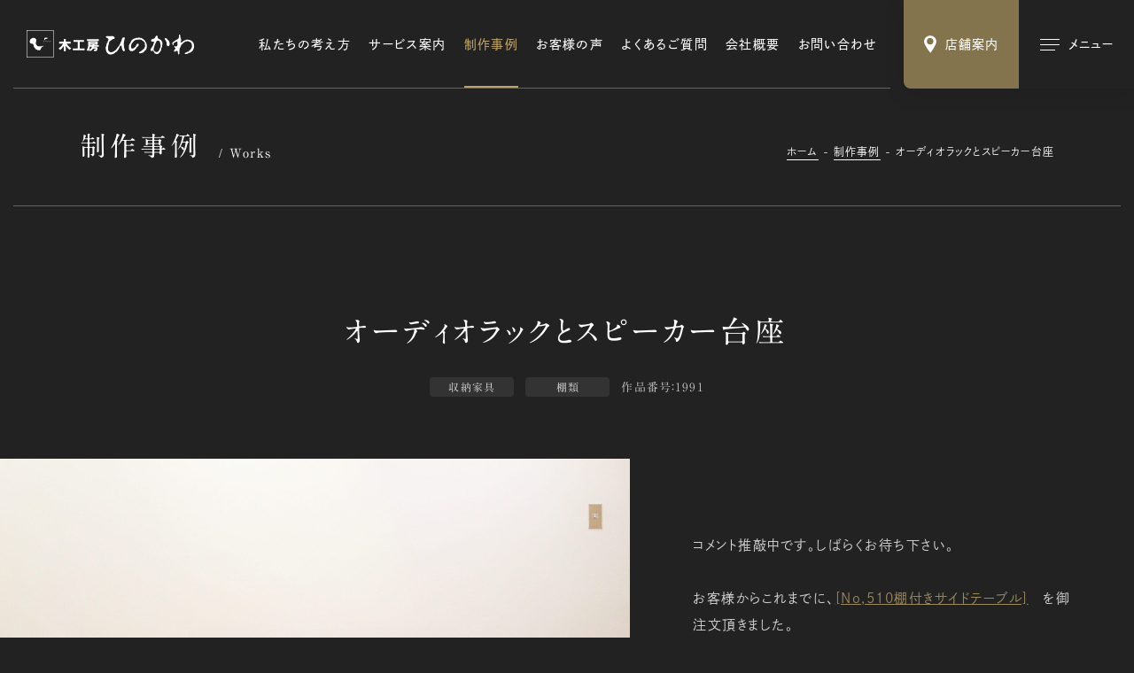

--- FILE ---
content_type: text/html; charset=UTF-8
request_url: https://www.hinokawa.jp/works/1991/
body_size: 6807
content:
<!DOCTYPE html><html lang="ja"><head><meta charset="UTF-8"><title>オーディオラックとスピーカー台座 | 制作事例 | 木工房ひのかわ | 創作家具・注文家具・熊本の家具工房</title><meta http-equiv="x-ua-compatible" content="ie=edge"><meta name="viewport" content="width=device-width,initial-scale=1.0,user-scalable=no"><meta name="format-detection" content="telephone=no"><meta name="robots" content="all"><meta name="description" content="木工房ひのかわの制作事例「オーディオラックとスピーカー台座」をご紹介します。"><meta name="copyright" content="© hinokawa"><meta name="author" content="hinokawa"><meta name="theme-color" content="#ffffff"><meta name="msapplication-TileColor" content="#ffffff"><meta name="application-name" content="木工房ひのかわ"><meta name="apple-mobile-web-app-title" content="木工房ひのかわ"><meta name="thumbnail" content="https://www.hinokawa.jp/wp/wp-content/uploads/2022/05/0011-16-1200x630.jpg"><meta name="twitter:card" content="summary_large_image"><meta name="twitter:title" content="オーディオラックとスピーカー台座 | 制作事例 | 木工房ひのかわ | 創作家具・注文家具・熊本の家具工房"><meta name="twitter:description" content="木工房ひのかわの制作事例「オーディオラックとスピーカー台座」をご紹介します。"><meta name="twitter:image:src" content="https://www.hinokawa.jp/wp/wp-content/uploads/2022/05/0011-16-1200x630.jpg"><meta property="og:type" content="article"><meta property="og:site_name" content="木工房ひのかわ"><meta property="og:title" content="オーディオラックとスピーカー台座 | 制作事例 | 木工房ひのかわ | 創作家具・注文家具・熊本の家具工房"><meta property="og:description" content="木工房ひのかわの制作事例「オーディオラックとスピーカー台座」をご紹介します。"><meta property="og:url" content="https://www.hinokawa.jp/works/1991/"><meta property="og:image" content="https://www.hinokawa.jp/wp/wp-content/uploads/2022/05/0011-16-1200x630.jpg"><meta property="og:locale" content="ja_JP"><link rel="dns-prefetch" href="//webfonts.xserver.jp"><link rel="dns-prefetch" href="//webfont.fontplus.jp"><link rel="dns-prefetch" href="//www.google-analytics.com"><link rel="preload" href="/assets/css/common.min.css" as="style"><link rel="preload" href="/assets/js/library.js" as="script"><link rel="preload" href="/assets/js/module.min.js" as="script"><link rel="index" href="https://www.hinokawa.jp/"><link rel="canonical" href="https://www.hinokawa.jp/works/1991/"><link rel="contents" href="https://www.hinokawa.jp/sitemap.xml" title="サイトマップ"><link rel="icon" type="image/svg+xml" href="/assets/img/meta/favicon.svg"><link rel="apple-touch-icon" href="/assets/img/meta/apple-touch-icon.png"><link rel="stylesheet" href="/assets/css/common.min.css"><link rel="stylesheet" href="/assets/css/page-works.min.css"><script> </script><script type="text/javascript" src="//webfonts.xserver.jp/js/xserver.js"></script><script src="https://webfont.fontplus.jp/accessor/script/fontplus.js?WtBmqTzlE8o%3D&box=L0Y9MayYNQY%3D&pm=1&aa=1&ab=1"></script><script src="/assets/js/library.js" defer></script><script src="/assets/js/module.min.js" defer></script><script src="/assets/js/common.min.js" defer></script><script type="application/ld+json">[{"@context" : "https://schema.org","@type" : "WebSite","name" : "木工房ひのかわ","description": "木工房ひのかわの制作事例「オーディオラックとスピーカー台座」をご紹介します。","url" : "https://www.hinokawa.jp/works/1991/"},{"@context" : "http://schema.org","@type" : "Organization","url" : "https://www.hinokawa.jp/","name" : "有限会社フルシマ家具工芸","sameAs":["https://www.facebook.com/woodspacehinokawa","https://www.instagram.com/hinokawa_the3rd/","https://www.instagram.com/woodspace_hinokawa/","https://www.instagram.com/hinokawa_staff/","https://www.youtube.com/user/hinokawa3"],"logo": {"@type" : "ImageObject","url" : "https://www.hinokawa.jp/assets/img/meta/apple-touch-icon.png","width" : "","height": ""},"contactPoint" : {"@type" : "ContactPoint","telephone" : "+81-0965-62-2133","faxNumber" : "+81-0965-62-2133","email" : "info@hinokawa.jp","url" : "https://www.hinokawa.jp/","contactType" : "customer support","areaServed" : "JP","availableLanguage": "Japanese"},"location": {"@type": "Place","@id" : "https://www.hinokawa.jp/","name" : "有限会社フルシマ家具工芸","address": {"@type" : "PostalAddress","addressCountry" : "JP","postalCode" : "869-4602","addressRegion" : "熊本県","addressLocality": "八代郡","streetAddress" : "氷川町宮原671-1"}}},{"@context": "https://schema.org","@type": "SiteNavigationElement","name": ["ホーム","私たちの強み","サービス案内","オーダー家具","修理・リメイク","木の小物","制作実績","お客様の声","よくあるご質問","ショールーム・工房","会社概要","お知らせ","ブログ","お問い合わせ・資料請求","Web注文","特定商取引法に基づく表記","Webサイトのご利用にあたって"],"url": ["https://www.hinokawa.jp/","https://www.hinokawa.jp/concept/","https://www.hinokawa.jp/service/","https://www.hinokawa.jp/service/furniture/","https://www.hinokawa.jp/service/repair/","https://www.hinokawa.jp/service/original-woodwork/","https://www.hinokawa.jp/works/","https://www.hinokawa.jp/story/","https://www.hinokawa.jp/voice/","https://www.hinokawa.jp/store/","https://www.hinokawa.jp/company/","https://www.hinokawa.jp/news/","https://www.hinokawa.jp/blog/","https://www.hinokawa.jp/contact/","https://www.hinokawa.jp/web-order/","https://www.hinokawa.jp/tokushoho/","https://www.hinokawa.jp/terms/"]},{"@context": "http://schema.org","@type": "BreadcrumbList","itemListElement": [{"@type": "ListItem","position": 1,"item": {"@id": "https://www.hinokawa.jp/トップページ","name": "ホーム"}},{"@type": "ListItem","position": 2,"item": {"@id": "https://www.hinokawa.jp/制作事例","name": "制作事例"}},{"@type": "ListItem","position": 3,"item": {"@id": "https://www.hinokawa.jp/オーディオラックとスピーカー台座","name": "オーディオラックとスピーカー台座"}}]}]</script><script async src="https://www.googletagmanager.com/gtag/js?id=UA-73443699-1"></script><script>window.dataLayer = window.dataLayer || [];	function gtag(){dataLayer.push(arguments);}	gtag('js', new Date());	gtag('config', 'UA-73443699-1');</script></head><body class="theme-black" data-root="/"><header class="l-header -type1 c-hide"><div class="l-header__inner"><div class="l-header__inner__flex"><p class="c-logo -type1"><a href="/" data-wpel-link="internal"><img src="/assets/img/common/logo.svg" alt="" decoding="async" class="js-svg"></a></p><nav class="l-header__nav"><ul><li class="l-header__nav__dir"><a href="/concept/" class="l-header__nav__parent" data-wpel-link="internal">私たちの考え方</a></li><li class="l-header__nav__dir js-toggle-hover"><a href="/service/" class="l-header__nav__parent js-toggle__switch" data-wpel-link="internal">サービス案内</a><ul class="l-header__nav__children js-toggle__body"><li><a href="/service/furniture/" data-wpel-link="internal">オーダー家具</a></li><li><a href="/service/repair/" data-wpel-link="internal">修理・リメイク</a></li><li><a href="/service/original-woodwork/" data-wpel-link="internal">木の小物</a></li></ul></li><li class="l-header__nav__dir"><a href="/works/" class="l-header__nav__parent" data-wpel-link="internal">制作事例</a></li><li class="l-header__nav__dir"><a href="/story/" class="l-header__nav__parent" data-wpel-link="internal">お客様の声</a></li><li class="l-header__nav__dir"><a href="/faq/" class="l-header__nav__parent" data-wpel-link="internal">よくあるご質問</a></li><li class="l-header__nav__dir"><a href="/company/" class="l-header__nav__parent" data-wpel-link="internal">会社概要</a></li><li class="l-header__nav__dir"><a href="/contact/" class="l-header__nav__parent" data-wpel-link="internal">お問い合わせ</a></li></ul></nav></div></div></header><ul class="l-button"><li class="l-button__cell l-button__cell--store"><a href="/store/" class=""><i class="c-icon" data-class="js-svg" data-svg="/assets/img/common/icon/pin.svg"></i><span class="l-button__cell__txt">店舗案内</span></a></li><li class="l-button__cell l-button__cell--sitemap"><button aria-label="メインメニューの切替" class=""><i class="l-button__cell__icon"><span></span><span></span><span></span></i><span class="l-button__cell__txt">メニュー</span></button></li></ul><nav class="l-sitemap"><div class="l-sitemap__inner"><header class="l-sitemap__header"><p class="c-logo -type1"><a href="/" data-wpel-link="internal"><img src="/assets/img/common/logo.svg" alt="" decoding="async" class="js-svg"></a></p></header><div class="l-sitemap__main"><div class="l-sitemap__nav"><div class="l-sitemap__nav__main p-sitemap"><ul class="l-sitemap__nav__main__cell"><li class="p-sitemap__dir"><a href="/" class="l-sitemap__nav__parent p-sitemap__parent" data-wpel-link="internal"><i class="c-icon c-arrow -type2 -xsmall"></i><span class="c-anchor-lineIn">ホーム</span></a></li><li class="p-sitemap__dir"><a href="/concept/" class="l-sitemap__nav__parent p-sitemap__parent" data-wpel-link="internal"><i class="c-icon c-arrow -type2 -xsmall"></i><span class="c-anchor-lineIn">私たちの考え方</span></a></li><li class="p-sitemap__dir js-toggle-mqDown-lg"><div class="l-sitemap__nav__parent p-sitemap__parent-outer"><a href="/service/" class="l-sitemap__nav__parent p-sitemap__parent" data-wpel-link="internal"><i class="c-icon c-arrow -type2 -xsmall"></i><span class="c-anchor-lineIn">サービス案内</span></a><button class="js-toggle-mqDown-lg__switch"><i class="c-icon c-plus -small"></i></button></div><div class="js-toggle-mqDown-lg__body"><ul class="l-sitemap__nav__children p-sitemap__children"><li><a href="/service/furniture/" data-wpel-link="internal"><span class="c-anchor-lineIn">オーダー家具</span></a></li><li><a href="/service/repair/" data-wpel-link="internal"><span class="c-anchor-lineIn">修理・リメイク</span></a></li><li><a href="/service/original-woodwork/" data-wpel-link="internal"><span class="c-anchor-lineIn">木の小物</span></a></li></ul></div></li><li class="p-sitemap__dir"><a href="/works/" class="l-sitemap__nav__parent p-sitemap__parent" data-wpel-link="internal"><i class="c-icon c-arrow -type2 -xsmall"></i><span class="c-anchor-lineIn">制作事例</span></a></li><li class="p-sitemap__dir"><a href="/story/" class="l-sitemap__nav__parent p-sitemap__parent" data-wpel-link="internal"><i class="c-icon c-arrow -type2 -xsmall"></i><span class="c-anchor-lineIn">お客様の声</span></a></li><li class="p-sitemap__dir"><a href="/faq/" class="l-sitemap__nav__parent p-sitemap__parent" data-wpel-link="internal"><i class="c-icon c-arrow -type2 -xsmall"></i><span class="c-anchor-lineIn">よくあるご質問</span></a></li></ul><ul class="l-sitemap__nav__main__cell"><li class="p-sitemap__dir -type2"><a href="/store/" class="l-sitemap__nav__parent p-sitemap__parent" data-wpel-link="internal"><i class="c-icon c-arrow -type2 -xsmall"></i><span class="c-anchor-lineIn">ショールーム・工房</span></a></li><li class="p-sitemap__dir"><a href="/company/" class="l-sitemap__nav__parent p-sitemap__parent" data-wpel-link="internal"><i class="c-icon c-arrow -type2 -xsmall"></i><span class="c-anchor-lineIn">会社概要</span></a></li><li class="p-sitemap__dir"><a href="/news/" class="l-sitemap__nav__parent p-sitemap__parent" data-wpel-link="internal"><i class="c-icon c-arrow -type2 -xsmall"></i><span class="c-anchor-lineIn">お知らせ</span></a></li><li class="p-sitemap__dir"><a href="/blog/" class="l-sitemap__nav__parent p-sitemap__parent" data-wpel-link="internal"><i class="c-icon c-arrow -type2 -xsmall"></i><span class="c-anchor-lineIn">ブログ</span></a></li><li class="p-sitemap__dir"><a href="/contact/" class="l-sitemap__nav__parent p-sitemap__parent" data-wpel-link="internal"><i class="c-icon c-arrow -type2 -xsmall"></i><span class="c-anchor-lineIn">お問い合わせ・資料請求</span></a></li><li class="p-sitemap__dir"><a href="/web-order/" class="l-sitemap__nav__parent p-sitemap__parent" data-wpel-link="internal"><i class="c-icon c-arrow -type2 -xsmall"></i><span class="c-anchor-lineIn">Web注文</span></a></li></ul></div><ul class="l-sitemap__nav__sub p-sitemap-sub"><li><a href="/tokushoho/" class="c-anchor-lineIn c-txt-xsmall2" data-wpel-link="internal">特定商取引法に基づく表記</a></li><li><a href="/terms/" class="c-anchor-lineIn c-txt-xsmall2" data-wpel-link="internal">Webサイトのご利用にあたって</a></li></ul></div><aside class="l-sitemap__other"><div class="l-sitemap__other__cell"><h2 class="c-title7">店舗情報</h2><ul class="c-txt-small2 c-crop"><li>〒869-4602<br>熊本県八代郡氷川町宮原671-1 <span class="u-ib"> （<a href="https://goo.gl/maps/3C8pz6QVkRDbDtuM9" target="_blank" rel="noopener external" class="c-blank-outer" data-wpel-link="external"><span class="c-anchor-lineOut">Google Map</span><i class="c-icon c-blank"></i></a>）</span></li><li>TEL/FAX：0965-62-2133</li><li>営業時間：10:00〜18:00</li><li>定休日：第1・3水曜日</li></ul></div><div class="l-sitemap__other__cell"><h2 class="c-title7">SNS</h2><ul class="l-sitemap__other__sns"><li class="c-sns -small -hover-color"><a href="https://www.facebook.com/woodspacehinokawa" target="_blank" rel="noopener external" class="c-txt-xsmall3" data-wpel-link="external"><i class="c-icon c-sns__icon -facebook"></i><span class="c-anchor-lineIn">公式Facebook</span></a></li><li class="c-sns -small -hover-color"><a href="https://www.instagram.com/hinokawa_the3rd/" target="_blank" rel="noopener external" class="c-txt-xsmall3" data-wpel-link="external"><i class="c-icon c-sns__icon -instagram"></i><span class="c-anchor-lineIn">三代目/古島隆一</span></a></li><li class="c-sns -small -hover-color"><a href="https://www.instagram.com/woodspace_hinokawa/" target="_blank" rel="noopener external" class="c-txt-xsmall3" data-wpel-link="external"><i class="c-icon c-sns__icon -instagram"></i><span class="c-anchor-lineIn">三代目妻/古島祐子</span></a></li><li class="c-sns -small -hover-color"><a href="https://www.instagram.com/hinokawa_staff/" target="_blank" rel="noopener external" class="c-txt-xsmall3" data-wpel-link="external"><i class="c-icon c-sns__icon -instagram"></i><span class="c-anchor-lineIn">スタッフ</span></a></li><li class="c-sns -small -hover-color"><a href="https://www.youtube.com/user/hinokawa3" target="_blank" rel="noopener external" class="c-txt-xsmall3" data-wpel-link="external"><i class="c-icon c-sns__icon -youtube"></i><span class="c-anchor-lineIn">公式YouTube</span></a></li></ul></div></aside></div><footer class="l-sitemap__footer"><p class="l-sitemap__footer__copyright c-txt-xxsmall c-crop"><small>Copyright &copy; 2022 HINOKAWA All Right Reserved.</small></p></footer></div></nav><main class="c-hide"><header class="p-hero -xsmall"><div class="c-inner-fixed-xsmall"><div class="p-hero__contents"><div class="c-title9"><p class="c-title9__ja c-crop">制作事例</p><p class="c-title9__en">Works</p></div><ol class="c-breadcrumb "><li><a href="/" class="c-anchor-lineOut" data-wpel-link="internal">ホーム</a></li><li><a href="/works/" class="c-anchor-lineOut" data-wpel-link="internal">制作事例</a></li><li><a href="/blog/1991/" class="c-anchor-lineOut" data-wpel-link="internal">オーディオラックとスピーカー台座</a></li></ol></div></div></header><article class="pg-works-article"><header class="pg-works-article__header js-load-trigger"><div class="c-inner-large js-fadeups"><h1 class="pg-works-article__header__title c-crop"><budoux-ja>オーディオラックとスピーカー台座</budoux-ja></h1><div class="c-meta -center"><p class="c-term2">収納家具</p><p class="c-term2">棚類</p><p class="c-number">作品番号：1991</p></div></div></header><div class="pg-works-article__flex c-inner-full"><div class="pg-works-article__figures "><figure class="-horizontal"><img src="https://~/placeholder.gif" data-original="https://www.hinokawa.jp/wp/wp-content/uploads/2022/05/0011-16-2132x1422.jpg" alt="" decoding="async" class="js-lazyload"></figure><figure class="-horizontal"><img src="https://~/placeholder.gif" data-original="https://www.hinokawa.jp/wp/wp-content/uploads/2022/05/0008-16-2132x1422.jpg" alt="" decoding="async" class="js-lazyload"></figure><figure class="-horizontal"><img src="https://~/placeholder.gif" data-original="https://www.hinokawa.jp/wp/wp-content/uploads/2022/05/0010-13-2132x1422.jpg" alt="" decoding="async" class="js-lazyload"></figure><figure class="-horizontal"><img src="https://~/placeholder.gif" data-original="https://www.hinokawa.jp/wp/wp-content/uploads/2022/05/0007-13-2132x1422.jpg" alt="" decoding="async" class="js-lazyload"></figure><figure class="-horizontal"><img src="https://~/placeholder.gif" data-original="https://www.hinokawa.jp/wp/wp-content/uploads/2022/05/7c578a29eff5bb0e75cea4833b09ae31-2132x1546.jpg" alt="" decoding="async" class="js-lazyload"><figcaption class="c-txt-medium c-crop">ラフ図</figcaption></figure></div><div class="pg-works-article__contents js-trigger js-fadeup"><div class="c-sticky -type2"><div class="pg-works-article__contents__txt c-txt-large2 c-crop"><p>コメント推敲中です。しばらくお待ち下さい。</p><p>&nbsp;</p><p>お客様からこれまでに、<a href="/works/510/" data-wpel-link="internal">[No,510棚付きサイドテーブル]</a>　を御注文頂きました。</p></div><div class="pg-works-article__contents__table c-table -xsmall"><dl class="c-table__cell"><dt class="c-txt-medium3 c-crop">作品番号</dt><dd class="c-txt-medium3 c-crop">1991</dd></dl><dl class="c-table__cell"><dt class="c-txt-medium3 c-crop">カテゴリー</dt><dd class="c-txt-medium3 c-crop"><ul class="c-list-comma"><li><a class="c-anchor-lineOut" href="/works/category/furniture/closet/" data-wpel-link="internal">収納家具</a></li><li><a class="c-anchor-lineOut" href="/works/category/furniture/closet/shelve/" data-wpel-link="internal">棚類</a></li></ul></dd></dl><dl class="c-table__cell"><dt class="c-txt-medium3 c-crop">材質</dt><dd class="c-txt-medium3 c-crop">チェリー無垢材（すべて無垢材　合板は一切使っていません）</dd></dl><dl class="c-table__cell"><dt class="c-txt-medium3 c-crop">仕上方法</dt><dd class="c-txt-medium3 c-crop">エコタイプウレタン塗装</dd></dl><dl class="c-table__cell"><dt class="c-txt-medium3 c-crop">サイズ</dt><dd class="c-txt-medium3 c-crop">1200×535×400</dd></dl><dl class="c-table__cell"><dt class="c-txt-medium3 c-crop">その他</dt><dd class="c-txt-medium3 c-crop">オーディオラック：二段目下にアルミ複合板<br />スピーカー台座：ねじ込み式<br /></dd></dl></div><div class="p-button4s -type2"><p class="p-button4 -small -black"><a href="/contact/?post_id=13239#area-form" data-wpel-link="internal"><span class="p-button4__txt">この作品へお問い合わせ</span><i class="c-icon c-arrow -type2 -xsmall"></i></a></p></div></div></div></div></article><div class="c-inner-large"><aside class="p-similar2"><header><h2 class="c-title3 js-trigger js-fadeup"><span>類似した実績</span></h2></header><ul class="c-column -col-4 -gap-c-20 -gap-r-55"><li class="p-card3"><a href="/works/1297/" data-wpel-link="internal"><div class="p-card3__figure c-aspect -silver"><figure class="c-bg"><img src="https://~/placeholder.gif" data-original="https://www.hinokawa.jp/wp/wp-content/uploads/2022/02/2017-07-01-001-560x396.jpg" decoding="async" alt="" class="c-objectfit -cover js-lazyload"></figure></div><div class="p-card3__contents"><div class="c-meta"><p class="c-term2">収納家具</p><p class="c-number">作品番号：1297</p></div><h3 class="p-card3__title c-crop"><span class="c-anchor-lineIn">オープンラック</span></h3></div></a></li><li class="p-card3"><a href="/works/1527/" data-wpel-link="internal"><div class="p-card3__figure c-aspect -silver"><figure class="c-bg"><img src="https://~/placeholder.gif" data-original="https://www.hinokawa.jp/wp/wp-content/uploads/2022/02/P1030560-560x396.jpg" decoding="async" alt="" class="c-objectfit -cover js-lazyload"></figure></div><div class="p-card3__contents"><div class="c-meta"><p class="c-term2">収納家具</p><p class="c-number">作品番号：1527</p></div><h3 class="p-card3__title c-crop"><span class="c-anchor-lineIn">収納棚</span></h3></div></a></li><li class="p-card3"><a href="/works/195/" data-wpel-link="internal"><div class="p-card3__figure c-aspect -silver"><figure class="c-bg"><img src="https://~/placeholder.gif" data-original="https://www.hinokawa.jp/wp/wp-content/uploads/2022/02/195-IMG_0005-560x396.jpg" decoding="async" alt="" class="c-objectfit -cover js-lazyload"></figure></div><div class="p-card3__contents"><div class="c-meta"><p class="c-term2">収納家具</p><p class="c-number">作品番号：195</p></div><h3 class="p-card3__title c-crop"><span class="c-anchor-lineIn">フリー棚</span></h3></div></a></li><li class="p-card3"><a href="/works/1227/" data-wpel-link="internal"><div class="p-card3__figure c-aspect -silver"><figure class="c-bg"><img src="https://~/placeholder.gif" data-original="https://www.hinokawa.jp/wp/wp-content/uploads/2022/02/IMG_1363-560x396.jpg" decoding="async" alt="" class="c-objectfit -cover js-lazyload"></figure></div><div class="p-card3__contents"><div class="c-meta"><p class="c-term2">収納家具</p><p class="c-number">作品番号：1227</p></div><h3 class="p-card3__title c-crop"><span class="c-anchor-lineIn">収納棚</span></h3></div></a></li></ul></aside><footer class="p-pagination"><nav class="p-pagination__cell p-pagination__nav"><p class="p-pagination__nav__index"><a href="/works/" data-wpel-link="internal"><span class="c-anchor-lineOut">一覧へ戻る</span></a></p></nav></footer></div><aside class="pg-works-category"><div class="c-inner-large"><header><h2 class="c-title3 -type2 js-trigger js-fadeup"><span>カテゴリーから探す</span></h2></header><section class="pg-works-category__cell js-trigger js-fadeup"><h3 class="c-title4">オーダー家具</h3><ul class="pg-works-category__list c-column -col-4-sm -gap-c-10 -gap-r-10"><li><a class="c-radius -small" href="/works/category/furniture/table/" data-wpel-link="internal"><figure><img src="/wp/wp-content/uploads/2022/02/category_table.png" alt="" decoding="async"></figure><p class="c-crop"><span class="c-anchor-lineIn">テーブル・座卓</span></p></a></li><li><a class="c-radius -small" href="/works/category/furniture/chair/" data-wpel-link="internal"><figure><img src="/wp/wp-content/uploads/2022/02/category_chair.png" alt="" decoding="async"></figure><p class="c-crop"><span class="c-anchor-lineIn">チェアー・椅子</span></p></a></li><li><a class="c-radius -small" href="/works/category/furniture/closet/" data-wpel-link="internal"><figure><img src="/wp/wp-content/uploads/2022/02/category_closet.png" alt="" decoding="async"></figure><p class="c-crop"><span class="c-anchor-lineIn">収納家具</span></p></a></li><li><a class="c-radius -small" href="/works/category/furniture/desk/" data-wpel-link="internal"><figure><img src="/wp/wp-content/uploads/2022/02/category_desk.png" alt="" decoding="async"></figure><p class="c-crop"><span class="c-anchor-lineIn">デスク・机</span></p></a></li><li><a class="c-radius -small" href="/works/category/furniture/bed/" data-wpel-link="internal"><figure><img src="/wp/wp-content/uploads/2022/02/category_bed.png" alt="" decoding="async"></figure><p class="c-crop"><span class="c-anchor-lineIn">ベッド</span></p></a></li><li><a class="c-radius -small" href="/works/category/furniture/mirror/" data-wpel-link="internal"><figure><img src="/wp/wp-content/uploads/2022/02/category_mirror.png" alt="" decoding="async"></figure><p class="c-crop"><span class="c-anchor-lineIn">ミラー</span></p></a></li><li><a class="c-radius -small" href="/works/category/furniture/buddhist-altar/" data-wpel-link="internal"><figure><img src="/wp/wp-content/uploads/2022/02/category_buddhist-altar.png" alt="" decoding="async"></figure><p class="c-crop"><span class="c-anchor-lineIn">仏壇･茶道具・火鉢</span></p></a></li></ul></section><section class="pg-works-category__cell js-trigger js-fadeup"><h3 class="c-title4">修理・リメイク</h3><ul class="pg-works-category__list c-column -col-4-sm -gap-c-10 -gap-r-10"><li><a class="c-radius -small" href="/works/category/repair/repair-repair/" data-wpel-link="internal"><figure><img src="/wp/wp-content/uploads/2022/02/category_repair.png" alt="" decoding="async"></figure><p class="c-crop"><span class="c-anchor-lineIn">修理・再生</span></p></a></li><li><a class="c-radius -small" href="/works/category/repair/renovation/" data-wpel-link="internal"><figure><img src="/wp/wp-content/uploads/2022/02/category_renovation.png" alt="" decoding="async"></figure><p class="c-crop"><span class="c-anchor-lineIn">リノベーション</span></p></a></li><li><a class="c-radius -small" href="/works/category/repair/other-repair/" data-wpel-link="internal"><figure><img src="/wp/wp-content/uploads/2022/02/category_other-repair.png" alt="" decoding="async"></figure><p class="c-crop"><span class="c-anchor-lineIn">その他</span></p></a></li></ul></section><section class="pg-works-category__cell js-trigger js-fadeup"><h3 class="c-title4">木の小物</h3><ul class="pg-works-category__list c-column -col-4-sm -gap-c-10 -gap-r-10"><li><a class="c-radius -small" href="/works/category/original-woodwork/small-box/" data-wpel-link="internal"><figure><img src="/wp/wp-content/uploads/2022/02/category_small-box.png" alt="" decoding="async"></figure><p class="c-crop"><span class="c-anchor-lineIn">小箱</span></p></a></li><li><a class="c-radius -small" href="/works/category/original-woodwork/karakuri-box/" data-wpel-link="internal"><figure><img src="/wp/wp-content/uploads/2022/02/category_karakuri-box.png" alt="" decoding="async"></figure><p class="c-crop"><span class="c-anchor-lineIn">カラクリ箱</span></p></a></li><li><a class="c-radius -small" href="/works/category/original-woodwork/lamp/" data-wpel-link="internal"><figure><img src="/wp/wp-content/uploads/2022/02/category_lamp.png" alt="" decoding="async"></figure><p class="c-crop"><span class="c-anchor-lineIn">照明・あかり</span></p></a></li><li><a class="c-radius -small" href="/works/category/original-woodwork/flower-stand/" data-wpel-link="internal"><figure><img src="/wp/wp-content/uploads/2022/02/category_flower-stand.png" alt="" decoding="async"></figure><p class="c-crop"><span class="c-anchor-lineIn">花台</span></p></a></li><li><a class="c-radius -small" href="/works/category/original-woodwork/toilet-paper-holder/" data-wpel-link="internal"><figure><img src="/wp/wp-content/uploads/2022/02/category_toilet-paper-holder.png" alt="" decoding="async"></figure><p class="c-crop"><span class="c-anchor-lineIn">トイレットペーパーホルダー</span></p></a></li><li><a class="c-radius -small" href="/works/category/original-woodwork/towel-hanger/" data-wpel-link="internal"><figure><img src="/wp/wp-content/uploads/2022/02/category_towel-hanger.png" alt="" decoding="async"></figure><p class="c-crop"><span class="c-anchor-lineIn">タオルハンガー</span></p></a></li><li><a class="c-radius -small" href="/works/category/original-woodwork/other-original-woodwork/" data-wpel-link="internal"><figure><img src="/wp/wp-content/uploads/2022/02/category_other-original-woodwork.png" alt="" decoding="async"></figure><p class="c-crop"><span class="c-anchor-lineIn">その他</span></p></a></li></ul></section></div></aside></main><aside class="l-pagination c-hide c-lazy"><div class="l-pagination__inner"><ul class="c-inner-large c-column -col-3-md -gap-c-60 -gap-r-20"><li class="l-pagination__cell"><a href="/story/" class="c-radius theme-black" data-wpel-link="internal"><div class="l-pagination__cell__flex"><div class="l-pagination__cell__contents"><h2 class="l-pagination__cell__title">お客様の声</h2><p class="c-txt-xsmall -clear c-crop">様々なエピソードとお喜びの声</p></div><i class="c-arrow -type2 -small -clear"></i></div><figure class="c-bg"><img src="/assets/img/common/pagination/story.jpg" alt="" decoding="async" class="c-objectfit -cover"></figure></a></li><li class="l-pagination__cell"><a href="/faq/" class="c-radius theme-black" data-wpel-link="internal"><div class="l-pagination__cell__flex"><div class="l-pagination__cell__contents"><h2 class="l-pagination__cell__title">よくあるご質問</h2><p class="c-txt-xsmall -clear c-crop">木工房ひのかわが初めてのお客様へ</p></div><i class="c-arrow -type2 -small -clear"></i></div><figure class="c-bg"><img src="/assets/img/common/pagination/faq.jpg" alt="" decoding="async" class="c-objectfit -cover"></figure></a></li><li class="l-pagination__cell"><a href="/web-order/" class="c-radius theme-black" data-wpel-link="internal"><div class="l-pagination__cell__flex"><div class="l-pagination__cell__contents"><h2 class="l-pagination__cell__title">Web注文</h2><p class="c-txt-xsmall -clear c-crop">木の小物をWebにて販売しています</p></div><i class="c-arrow -type2 -small -clear"></i></div><figure class="c-bg"><img src="/assets/img/common/pagination/web-order.jpg" alt="" decoding="async" class="c-objectfit -cover"></figure></a></li></ul></div></aside><aside class="l-information c-hide c-lazy theme-black"><div class="l-information__inner"><section class="l-information__cell"><a href="/store/" class="c-blend -opacity6" data-wpel-link="internal"><div class="l-information__cell__inner"><div class="c-title6"><p class="c-title6__en">Store</p><h2 class="c-title6__ja">店舗案内</h2></div><p class="c-txt-xlarge2 c-crop"><span class="u-ib">熊本・氷川町に構える</span><span class="u-ib">工房・ショールームです。</span><br><span class="u-ib">木の香り広がる空間を</span><span class="u-ib">ぜひ体感しにお越しください。</span></p><i class="c-icon c-arrow -type2 -large"></i></div><figure class="c-bg"><img src="/assets/img/common/information_store.jpg" alt="" decoding="async" class="c-objectfit -cover -position-bottom"></figure></a></section><section class="l-information__cell"><a href="/contact/" class="c-blend -opacity6" data-wpel-link="internal"><div class="l-information__cell__inner"><div class="c-title6"><p class="c-title6__en">Contact</p><h2 class="c-title6__ja">お問い合わせ</h2></div><p class="c-txt-xlarge2 c-crop"><span class="u-ib">オーダー家具・修理・<span class="u-ib"></span>ショールームについての</span><br><span class="u-ib">ご質問・資料請求など</span><span class="u-ib">お気軽にお問い合わせください。</span></p><i class="c-icon c-arrow -type2 -large"></i></div><figure class="c-bg"><img src="/assets/img/common/information_contact.jpg" alt="" decoding="async" class="c-objectfit -cover"></figure></a></section></div></aside><footer class="l-footer c-hide c-lazy theme-black"><div class="l-footer__inner c-inner-fixed"><nav class="l-footer__nav p-sitemap"><ul class="l-footer__nav__main"><li class="l-footer__nav__dir -home p-sitemap__dir"><a href="/" class="l-footer__nav__parent p-sitemap__parent" data-wpel-link="internal"><i class="c-icon c-arrow -type2 -xsmall"></i><span class="c-anchor-lineIn">ホーム</span></a></li><li class="l-footer__nav__dir -concept p-sitemap__dir"><a href="/concept/" class="l-footer__nav__parent p-sitemap__parent" data-wpel-link="internal"><i class="c-icon c-arrow -type2 -xsmall"></i><span class="c-anchor-lineIn">私たちの考え方</span></a></li><li class="l-footer__nav__dir -service p-sitemap__dir js-toggle-mqDown-lg"><div class="l-footer__nav__parent p-sitemap__parent-outer"><a href="/service/" class="l-footer__nav__parent p-sitemap__parent" data-wpel-link="internal"><i class="c-icon c-arrow -type2 -xsmall"></i><span class="c-anchor-lineIn">サービス案内</span></a><button class="js-toggle-mqDown-lg__switch"><i class="c-icon c-plus -small"></i></button></div><div class="js-toggle-mqDown-lg__body"><ul class="l-footer__nav__children p-sitemap__children"><li><a href="/service/furniture/" class="c-anchor-lineIn" data-wpel-link="internal">オーダー家具</a></li><li><a href="/service/repair/" class="c-anchor-lineIn" data-wpel-link="internal">修理・リメイク</a></li><li><a href="/service/original-woodwork/" class="c-anchor-lineIn" data-wpel-link="internal">木の小物</a></li></ul></div></li><li class="l-footer__nav__dir -works p-sitemap__dir"><a href="/works/" class="l-footer__nav__parent p-sitemap__parent" data-wpel-link="internal"><i class="c-icon c-arrow -type2 -xsmall"></i><span class="c-anchor-lineIn">制作事例</span></a></li><li class="l-footer__nav__dir -story p-sitemap__dir"><a href="/story/" class="l-footer__nav__parent p-sitemap__parent" data-wpel-link="internal"><i class="c-icon c-arrow -type2 -xsmall"></i><span class="c-anchor-lineIn">お客様の声</span></a></li><li class="l-footer__nav__dir -faq p-sitemap__dir"><a href="/faq/" class="l-footer__nav__parent p-sitemap__parent" data-wpel-link="internal"><i class="c-icon c-arrow -type2 -xsmall"></i><span class="c-anchor-lineIn">よくあるご質問</span></a></li><li class="l-footer__nav__dir -store p-sitemap__dir"><a href="/store/" class="l-footer__nav__parent p-sitemap__parent" data-wpel-link="internal"><i class="c-icon c-arrow -type2 -xsmall"></i><span class="c-anchor-lineIn">ショールーム・工房</span></a></li><li class="l-footer__nav__dir -company p-sitemap__dir"><a href="/company/" class="l-footer__nav__parent p-sitemap__parent" data-wpel-link="internal"><i class="c-icon c-arrow -type2 -xsmall"></i><span class="c-anchor-lineIn">会社概要</span></a></li><li class="l-footer__nav__dir -news p-sitemap__dir"><a href="/news/" class="l-footer__nav__parent p-sitemap__parent" data-wpel-link="internal"><i class="c-icon c-arrow -type2 -xsmall"></i><span class="c-anchor-lineIn">お知らせ</span></a></li><li class="l-footer__nav__dir -blog p-sitemap__dir"><a href="/blog/" class="l-footer__nav__parent p-sitemap__parent" data-wpel-link="internal"><i class="c-icon c-arrow -type2 -xsmall"></i><span class="c-anchor-lineIn">ブログ</span></a></li><li class="l-footer__nav__dir -contact p-sitemap__dir"><a href="/contact/" class="l-footer__nav__parent p-sitemap__parent" data-wpel-link="internal"><i class="c-icon c-arrow -type2 -xsmall"></i><span class="c-anchor-lineIn">お問い合わせ・資料請求</span></a></li><li class="l-footer__nav__dir -web-order p-sitemap__dir"><a href="/web-order/" class="l-footer__nav__parent p-sitemap__parent" data-wpel-link="internal"><i class="c-icon c-arrow -type2 -xsmall"></i><span class="c-anchor-lineIn">Web注文</span></a></li></ul></nav><address class="l-footer__profile"><p class="c-logo -type2"><a href="/" data-wpel-link="internal"><img src="/assets/img/common/logo.svg" alt="" decoding="async" class="js-svg"></a></p><ul class="l-footer__address"><li class="c-txt-small2 c-crop">〒869-4602 熊本県八代郡氷川町宮原671-1 <span class="u-ib"> （<a href="https://goo.gl/maps/3C8pz6QVkRDbDtuM9" target="_blank" rel="noopener external" class="c-blank-outer" data-wpel-link="external"><span class="c-anchor-lineOut">Google Map</span><i class="c-icon c-blank"></i></a>）</span></li><li class="c-txt-small2 c-crop">TEL/FAX：0965-62-2133</li><li class="c-txt-small2 c-crop">営業時間：10:00〜18:00</li><li class="c-txt-small2 c-crop">定休日：第1・3水曜日</li></ul></address><ul class="l-footer__sns"><li class="c-sns -small"><a href="https://www.facebook.com/woodspacehinokawa" target="_blank" rel="noopener external" class="c-txt-xsmall3" data-wpel-link="external"><i class="c-icon c-sns__icon -facebook"></i><span class="c-anchor-lineIn">公式Facebook</span></a></li><li class="c-sns -small"><a href="https://www.instagram.com/hinokawa_the3rd/" target="_blank" rel="noopener external" class="c-txt-xsmall3" data-wpel-link="external"><i class="c-icon c-sns__icon -instagram"></i><span class="c-anchor-lineIn">三代目/古島隆一</span></a></li><li class="c-sns -small"><a href="https://www.instagram.com/woodspace_hinokawa/" target="_blank" rel="noopener external" class="c-txt-xsmall3" data-wpel-link="external"><i class="c-icon c-sns__icon -instagram"></i><span class="c-anchor-lineIn">三代目妻/古島祐子</span></a></li><li class="c-sns -small"><a href="https://www.instagram.com/hinokawa_staff/" target="_blank" rel="noopener external" class="c-txt-xsmall3" data-wpel-link="external"><i class="c-icon c-sns__icon -instagram"></i><span class="c-anchor-lineIn">スタッフ</span></a></li><li class="c-sns -small"><a href="https://www.youtube.com/user/hinokawa3" target="_blank" rel="noopener external" class="c-txt-xsmall3" data-wpel-link="external"><i class="c-icon c-sns__icon -youtube"></i><span class="c-anchor-lineIn">公式YouTube</span></a></li></ul><div class="l-footer__sub"><ul class="l-footer__sub-nav p-sitemap-sub"><li><a href="/tokushoho/" class="c-anchor-lineIn c-txt-xsmall4" data-wpel-link="internal">特定商取引法に基づく表記</a></li><li><a href="/terms/" class="c-anchor-lineIn c-txt-xsmall4" data-wpel-link="internal">Webサイトのご利用にあたって</a></li></ul><p class="l-footer__copyright c-txt-xxsmall c-crop"><small>Copyright &copy; 2022 HINOKAWA All Right Reserved.</small></p></div></div></footer></body></html>

--- FILE ---
content_type: text/css
request_url: https://www.hinokawa.jp/assets/css/page-works.min.css
body_size: 833
content:
@charset "UTF-8";.pg-works-article{margin-bottom:var(--space-level3);padding-top:.5rem}@media screen and (max-width:1023px){.pg-works-article{padding-bottom:2rem}}@media screen and (min-width:1024px){.pg-works-article__header{margin-bottom:7rem}}@media screen and (max-width:1023px){.pg-works-article__header{margin-bottom:5rem}}.pg-works-article__header__title{text-align:center;font-family:var(--font-ja-mincho);letter-spacing:calc(140 / 1000 * 1em);--line-height:var( --line-height-title-level3 )}@media screen and (min-width:1024px){.pg-works-article__header__title{font-size:3.4rem;font-size:max(3.4rem ,28px);padding-bottom:3.5rem}}@media screen and (max-width:1023px) and (min-width:561px){.pg-works-article__header__title{font-size:3rem;font-size:max(3rem ,26px);padding-bottom:3rem}}@media screen and (max-width:560px){.pg-works-article__header__title{font-size:2.4rem;font-size:max(2.4rem ,18px);padding-bottom:2.5rem}}@media screen and (min-width:1024px){.pg-works-article__flex{display:flex;justify-content:center}}@media screen and (min-width:1024px){.pg-works-article__figures{order:0;width:calc((1600 / var(--design-width-pc)) * 100%);text-align:right}}@media screen and (max-width:1023px){.pg-works-article__figures{margin-bottom:6rem}}@media screen and (min-width:561px){.pg-works-article__figures.-col-2{display:-ms-grid;display:grid;-ms-grid-columns:(1fr)[2];grid-template-columns:repeat(2,1fr);gap:3rem}.pg-works-article__figures.-col-2 figure{margin-bottom:0!important}}.pg-works-article__figures.-col-2 img{width:100%}@media screen and (min-width:1024px){.pg-works-article__figures figure:not(:last-of-type){margin-bottom:3rem}}@media screen and (max-width:1023px){.pg-works-article__figures figure:not(:last-of-type){margin-bottom:2rem}}.pg-works-article__figures figure.-vertical{padding:0 16.6%}.pg-works-article__figures figcaption{text-align:right}@media screen and (min-width:1024px){.pg-works-article__figures figcaption{padding-top:1.8rem;padding-bottom:1rem}}@media screen and (max-width:1023px){.pg-works-article__figures figcaption{padding-top:1.5rem;padding-bottom:.5rem}}@media screen and (min-width:1024px){.pg-works-article__contents{order:1;width:calc((1280 / var(--design-width-pc)) * 100%);padding-top:9rem;padding-right:calc((160 / var(--design-width-pc)) * 100%);padding-left:calc((160 / var(--design-width-pc)) * 100%)}}@media screen and (min-width:1681px){.pg-works-article__contents{padding-right:8rem;padding-left:8rem}}@media screen and (max-width:1023px){.pg-works-article__contents{padding-left:var(--side-width-percent-large-sp);padding-right:var(--side-width-percent-large-sp)}}@media screen and (min-width:1024px){.pg-works-article__contents__txt{padding-bottom:5rem}}@media screen and (max-width:1023px){.pg-works-article__contents__txt{padding-bottom:3rem}}.pg-works-article__contents__txt a{text-decoration:underline;color:var(--color-main-level2)}.pg-works-article__contents__txt a.is-hover:hover{text-decoration:none}.pg-works-article__contents__txt a.is-hover:hover img{opacity:.6}@media screen and (min-width:1024px){.pg-works-article__contents__table{margin-bottom:4rem}}@media screen and (max-width:1023px){.pg-works-article__contents__table{margin-bottom:3rem}}.pg-works-category{background-color:var(--color-bg-level3);padding:var(--space-level2) 0;margin:var(--space-level5) 0 0}@media screen and (min-width:1024px){.pg-works-category__cell:not(:last-of-type){margin-bottom:5rem}}@media screen and (max-width:1023px){.pg-works-category__cell:not(:last-of-type){margin-bottom:4rem}}.pg-works-category__list a{display:flex;align-items:center;background-color:var(--color-modal-bg);color:var(--color-modal-txt)}.pg-works-category__list a.is-hover:hover{background-color:var(--color-main-level4)}.pg-works-category__list figure{max-width:9rem;width:calc((180 / 585) * 100%);margin-right:calc((30 / 585) * 100%)}.pg-works-category__list p{flex:1;font-size:1.3rem;font-size:max(1.3rem ,11px);--line-height:var( --line-height-small )}